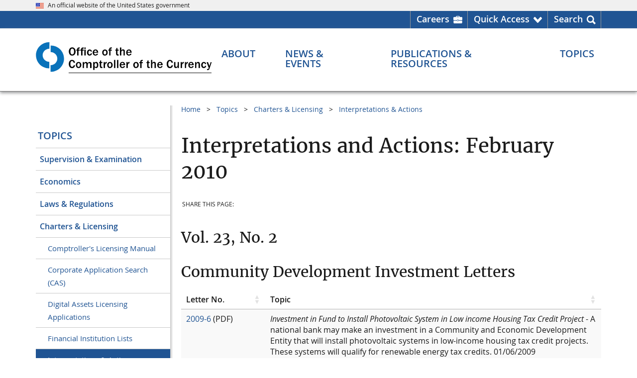

--- FILE ---
content_type: text/css
request_url: https://www.occ.gov/css/occgov-dataTables.css
body_size: 1484
content:
.scrollX-custom{position:relative;overflow:auto;width:100%}table.dataTable:not(.fixedHeader-floating){width:100%!important}table.dataTable caption{padding-bottom:1rem;text-align:left}table.dataTable a{display:inline-block;text-decoration:none}table.dataTable a:hover{text-decoration:underline}table.dataTable thead tr td,table.dataTable thead tr th{padding-left:10px;text-align:left;font-size:1.01rem;font-weight:600}table.dataTable thead tr td.sorting::before,table.dataTable thead tr td.sorting_asc::before,table.dataTable thead tr td.sorting_asc_disabled::before,table.dataTable thead tr td.sorting_desc::before,table.dataTable thead tr td.sorting_desc_disabled::before,table.dataTable thead tr th.sorting::before,table.dataTable thead tr th.sorting_asc::before,table.dataTable thead tr th.sorting_asc_disabled::before,table.dataTable thead tr th.sorting_desc::before,table.dataTable thead tr th.sorting_desc_disabled::before{padding-bottom:1px}table.dataTable thead tr td.sorting_asc::before,table.dataTable thead tr td.sorting_desc::after,table.dataTable thead tr th.sorting_asc::before,table.dataTable thead tr th.sorting_desc::after{color:#7a80dd;opacity:.9}table.dataTable thead tr td.sorting_disabled,table.dataTable thead tr th.sorting_disabled{padding-right:10px}table.dataTable thead tr td.dt-center:not(.sorting_disabled),table.dataTable thead tr th.dt-center:not(.sorting_disabled){padding-left:18px}table.dataTable tbody td{line-height:normal;vertical-align:top;font-size:1rem}table.dataTable tbody td ul{margin:0}table.dataTable tbody td li,table.dataTable tbody td p{margin-top:0;margin-bottom:8px;line-height:normal}table.dataTable tbody td[data-column=ID]{white-space:nowrap}table.dataTable.dtr-inline tbody>tr.child td .dtr-details{width:100%}table.dataTable.dtr-inline tbody>tr.child td .dtr-details>li{margin-bottom:0}table.dataTable.dtr-inline tbody>tr.child td .dtr-details>li .dtr-data{padding-left:4px}table.dataTable.dtr-inline tbody>tr.child td .dtr-details>li .dtr-data ul{list-style-type:square}table.dataTable.dtr-inline.collapsed>tbody>tr>td.dtr-control,table.dataTable.dtr-inline.collapsed>tbody>tr>th.dtr-control{padding-left:36px}table.dataTable.dtr-inline.collapsed>tbody>tr>td.dtr-control::before,table.dataTable.dtr-inline.collapsed>tbody>tr>th.dtr-control::before{width:16px;height:16px;margin-top:0;border:2px solid #fff;border-radius:16px;line-height:16px;top:10px;box-shadow:0 0 3px #444;background-color:#0071bc;font-family:inherit}table.dataTable.dtr-inline.collapsed>tbody>tr.parent>td.dtr-control::before,table.dataTable.dtr-inline.collapsed>tbody>tr.parent>th.dtr-control::before{line-height:14px;background-color:#0071bc;font-family:inherit}.dataTables_wrapper{padding-top:0;font-size:1.01rem}.dataTables_wrapper .dataTables_length{padding-bottom:8px}.dataTables_wrapper .dataTables_length select{width:auto;height:32px;margin-right:2px;padding:4px 6px;border:1px solid #919191;border-radius:0;background-color:#fff;box-sizing:border-box}.dataTables_wrapper .dataTables_filter{padding-bottom:16px}.dataTables_wrapper .dataTables_filter input[type=search]{float:none;height:32px;margin-left:6px;padding:4px 8px;border:1px solid #919191;border-radius:0;box-sizing:border-box}.dataTables_wrapper .dataTables_info{padding-top:24px}.dataTables_wrapper .dataTables_paginate{margin-top:0;padding-top:16px}.dataTables_wrapper .dataTables_paginate .paginate_button.current,.dataTables_wrapper .dataTables_paginate .paginate_button.disabled{pointer-events:none}.dataTables_wrapper .dataTables_empty{font-size:1.125rem}@media (max-width:640px){.dataTables_wrapper .dataTables_filter,.dataTables_wrapper .dataTables_length{text-align:left}table.dataTable.dtr-inline tbody>tr.child td .dtr-details .dtr-title{min-width:0}}.dataTable-with-buttons .grid-row.dataTables-bottom,.dataTable-with-buttons .grid-row.dataTables-top{align-items:center}.dataTable-with-buttons .grid-row.dataTables-top{padding-top:8px;padding-bottom:24px}.dataTable-with-buttons .grid-row.dataTables-bottom{padding-top:1.25rem}.dataTable-with-buttons .table-tools{text-align:center}.dataTable-with-buttons .table-tools .usa-button{margin-right:0}.dataTable-with-buttons .dataTables_wrapper .dataTables_filter,.dataTable-with-buttons .dataTables_wrapper .dataTables_info,.dataTable-with-buttons .dataTables_wrapper .dataTables_length,.dataTable-with-buttons .dataTables_wrapper .dataTables_paginate,.dataTable-with-buttons .dataTables_wrapper .table-tools{margin:0;padding:0 0 12px}@media (max-width:54.99em){.dataTable-with-buttons .dataTables_wrapper .dataTables_filter,.dataTable-with-buttons .dataTables_wrapper .dataTables_info,.dataTable-with-buttons .dataTables_wrapper .dataTables_length,.dataTable-with-buttons .dataTables_wrapper .dataTables_paginate{float:none;text-align:center}}

--- FILE ---
content_type: text/css
request_url: https://www.occ.gov/css/custom-styles.css
body_size: 732
content:
/* html{scroll-behavior:smooth} */

.image-brdr {
  border: 1px solid #adadad;
}

/* USWDS breakpoint mobile-lg 480px */
@media (min-width: 30em) {}

/* USWDS breakpoint tablet 640px */
@media (min-width: 40em) {}

/* USWDS breakpoint tablet-lg 880px */
@media (min-width: 55em) {}

/* USWDS breakpoint desktop 1024px */
@media (min-width: 64em) {}

/* USWDS breakpoint 1200px */
@media (min-width: 75em) {}

/* Added max height of 200px for Community Affairs Email signup section -MU */
.maxh-card-md {
  max-height: 12.5rem;
}

/* Update height/width Bio pages -MU/Kent */
.occgov-section__content-subsection.prfl-col-image img {   
height: auto;
}
.occgov-figure--center img {   
height: auto;
}


@media (min-width: 40em) {    
.occgov-section__content-subsection.prfl-col-image img {
 height: fit-content;
}
.occgov-figure--center img {
    height: fit-content;
}
}

@media (min-width: 40em) {
/* Updated margin for Leadership org pages -MU 07/16/25 */
.custom-margin-left-org {
  margin-left: 12rem !important;
}

.custom-margin-left-ld {
  margin-left: 14rem !important;
}
}




--- FILE ---
content_type: application/javascript
request_url: https://www.occ.gov/scripts/occgov-dataTables.js
body_size: 1538
content:
void 0!==$.fn.dataTable&&$.extend(!0,$.fn.dataTable.defaults,{stateSave:!0,stateDuration:-1,language:{searchPlaceholder:"Search Table",lengthMenu:"Show _MENU_ entries per page",info:"_START_ - _END_ of _TOTAL_ entries",infoFiltered:" (filtered from _MAX_ entries)",emptyTable:"No entries available",zeroRecords:"No matching entries found",loadingRecords:"Loading...",processing:"Processing...",aria:{sortAscending:" click to sort table in ascending order",sortDescending:" click to sort table in descending order",paginate:{first:"First Page",previous:"Previous Page",next:"Next Page",last:"Last Page"}}},columnDefs:[{targets:"NRID",type:"natural"},{targets:"NRDATE",orderData:[0,1]}]}),$((function(){function e(e){if(e){var t=$(e.table().node()),a=t.find("tbody tr td.dtr-control");a.length<1||(t.hasClass("collapsed")?(a.attr("aria-label","Press enter to show/hide hidden row data"),a.attr("tabindex","0"),a.data("dtr-keyboard",1)):(a.removeAttr("aria-label"),a.removeAttr("tabindex"),a.data("dtr-keyboard",0)))}}$(document).on("init.dt",(function(e,t,a){if(t.oInstance&&t.oInstance.length>0){var n=$(t.oInstance);!function(e,t){if(t.bSorted)return;var a=e.find("thead tr th");if(a.length>0){var n=$(a[0]);n.attr("tabindex")||n.attr("tabindex","0")}}(n,t),function(e,t){if(t.responsive)return;var a=e.data("scrollX-custom")||!1;!0===a&&(function(e,t){var a=$(t.nTableWrapper);if(0===a.length)return;var n=a.find(".table-tools").parent(),r=a.find(".dataTables_filter"),o=a.find(".dataTables_length"),i=a.find(".dataTables_info"),d=a.find(".dataTables_paginate"),s=$('<div class="dataTables_scroll"></div>'),l=$('<div class="scrollX-custom"></div>');l.append(e),s.append(l),n.length>0?n.after(s):r.length>0?r.after(s):o.length>0?o.after(s):i.length>0?i.before(s):d.length>0?d.before(s):a.append(s)}(e,t),function(e){e._fixedHeader&&(e._fixedHeader._scrollEnabled=function(){return!0})}(t))}(n,t),function(e,t){var a=e.find("thead tr th");$(a).on("click",(function(e){$(this).focus()})),t.responsive&&e.on("responsive-display.dt",(function(e,t,a,n,r){$(a.node()).find(".dtr-control").focus()}))}(n,t)}})),$(document).on("draw.dt",(function(t,a,n){a.responsive&&a.responsive.s&&e(a.responsive.s.dt),$(".dataTables_paginate > span a").each((function(e,t){var a=$(t).data("dt-idx");$(t).attr("aria-label","Page "+(a+1)+" link")}))})),$(document).on("page.dt",(function(e,t,a){e.target.scrollIntoView(),e.target.focus()})),$(document).on("responsive-resize.dt",(function(t,a,n){e(a)}))}));

--- FILE ---
content_type: application/javascript
request_url: https://www.occ.gov/scripts/main.js
body_size: 3549
content:
occApp.main=function(t,e,n,i,o){var a,c,r="body,html",s="fa-bars",d="fa-times",u="Menu",l="Close Menu",h=250,f=0,m=!1;function p(){var t=document.getElementById("primeNavBtnTxt");t&&((m=v())?t.textContent==u&&b(!1):t.textContent==l&&b(!0))}function v(){return $("body").hasClass("usa-js-mobile-nav--active")}function g(){m=!1,i.isDesktop()||(b(m=v()),m=!m)}function b(e){var n,i,a,r=document.getElementById("primeNavBtnIco"),h=document.getElementById("primeNavBtnTxt");e?(h.textContent=u,r.classList.remove(d),r.classList.add(s),n=$(".usa-nav__primary .usa-nav__primary-item"),i=n.find("button.usa-accordion__button"),a=n.find(".usa-nav__submenu.usa-megamenu"),i.attr("aria-expanded",t.FALSE),a.attr("hidden","")):(h.textContent=l,r.classList.remove(s),r.classList.add(d),"none"!=$$("mobileSearch").css("display")&&x(),function(){var t=window.location.pathname.toLowerCase();if("/"==t||"/index.html"==t)return;var e,n,i=window.location.href.split("?")[0],a=!1,c={};if($("#primeNav ul li a").each((function(t,o){var r=o.href;if(e=r.lastIndexOf("/"),n=r.substr(0,e),r==i)return _($(o)),a=!0,!1;""==n||c[n]||(c[n]=$(o))})),a)return;n=i;do{if(e=n.lastIndexOf("/"),n=n.substr(0,e),c[n])return void _(c[n])}while(e>-1);o.log("Path not found: ",i,n)}(),c.hide())}function _(e){e.addClass("usa-current");var n=e.closest(".usa-nav__primary-item"),i=n.find("button.usa-accordion__button"),o=n.find(".usa-nav__submenu.usa-megamenu");i.attr("aria-expanded",t.TRUE),o.removeAttr("hidden"),C(e)}function x(){m&&$$("primeNavBtn").trigger("click"),$$("primeNavBtnSearchIco").toggleClass("icon-search"),$$("primeNavBtnSearchIco").toggleClass("mark-search");var t=document.getElementById("primeNavBtnSearchTxt");$$("primeNavBtnSearchIco").hasClass("icon-search")?t.textContent="Search":t.textContent="Close Search",$$("mobileSearch").toggle(350,(function(){"none"!=$$("mobileSearch").css("display")&&$(".mobile-search-bar input.gsc-input").focus()}))}function S(){a.removeAttr("style")}function A(){$(".occgov-accordion__button").each((function(){!function(e){var i=e.parentNode.nextElementSibling,o=e.getAttribute("aria-expanded"),a=e.getAttribute("aria-controls"),c=$(e).hasClass("occgov-animate"),r=n.getItem(y(a));!r||r!=t.TRUE&&r!=t.FALSE||r!=o&&(o=r,e.setAttribute("aria-expanded",o));o==t.TRUE?(i.removeAttribute("hidden"),c&&(i.style.maxHeight=w(i.scrollHeight))):(i.setAttribute("hidden",""),c&&(i.style.maxHeight="0px"));k(e,o)}(this)}))}function y(t){return window.location.pathname?window.location.pathname+":"+t:t}function w(t){return t&&t>0?1+1.01*t/16+"rem":0}function k(e,n){var i=$(e).find(".occgov-accordion__button--icon-container .icon-text"),o=$(e).find(".occgov-accordion__button--icon-container .fas");n==t.TRUE?(i.text("Hide"),o.removeClass("fa-plus-circle"),o.addClass("fa-minus-circle")):(i.text("Show"),o.removeClass("fa-minus-circle"),o.addClass("fa-plus-circle"))}function E(){$(".occgov-accordion__button.occgov-animate").each((function(){var e=this.parentNode.nextElementSibling;this.getAttribute("aria-expanded")==t.TRUE&&(e.style.maxHeight=w(e.scrollHeight))}))}function T(){$(".tabbed-accordion").each((function(){var e=$(this).find(".occgov-accordion__tabbed--content-group"),n=e.find(".occgov-accordion__content"),o=!i.isTablet(),a=[];(n.each((function(t){if((null==this.getAttribute("hidden")&&""==this.style.maxHeight||""!=this.style.maxHeight&&"0px"!=this.style.maxHeight)&&(a.push(t),!o))return!1})),o)?function(e,n,i){var o,a=!1;e.each((function(e){o=t.FALSE,i.indexOf(e)>-1&&(o=t.TRUE),$(this).hasClass("occgov-animate")&&(a=!0),this.setAttribute("aria-expanded",o),k(this,o)})),n.each((function(e){o=t.FALSE,i.indexOf(e)>-1&&(o=t.TRUE),a?(this.removeAttribute("hidden"),o==t.TRUE?this.style.maxHeight=w(this.scrollHeight):this.style.maxHeight="0px"):o==t.TRUE?this.removeAttribute("hidden"):this.setAttribute("hidden","")}))}(e.find(".occgov-accordion__button"),n,a):function(e,n,i){var o=i.length>0?i[0]:0;e.each((function(e){var n=t.FALSE;e==o&&(n=t.TRUE),this.setAttribute("aria-expanded",n)})),n.each((function(t){this.removeAttribute("style"),t==o?this.removeAttribute("hidden"):this.setAttribute("hidden","")}))}($(this).find(".occgov-accordion__tabbed--tab-group button"),n,a)}))}function j(t){if(window.location.hash&&$$("searchPage").length<1){var e=window.location.hash;C($(e),t)}}function C(e,o){if(e.length>0){o=o||500;var a=(e=function(e){if(e.hasClass("occgov-accordion__content")){var o=e.attr("id"),a=$$("tabButton-"+o),c=$$("button-"+o);if(c.length>0&&c.hasClass("occgov-accordion__button")){var r,s,d=c[0],u=e[0],l=null,h=null,f=!1;return a.length>0&&a.hasClass("occgov-accordion__tabbed--button")&&i.isTablet()&&(h=a.closest(".tabbed-accordion")).length>0&&(l=a[0]),l?(r=l.getAttribute("aria-expanded"),s=l.getAttribute("aria-controls")):(r=d.getAttribute("aria-expanded"),s=d.getAttribute("aria-controls"),f=c.hasClass("occgov-animate")),u&&u.removeAttribute("hidden"),r==t.FALSE&&(r=t.TRUE,l&&(h.find(".occgov-accordion__tabbed--button").attr("aria-expanded",t.FALSE),h.find(".occgov-accordion__button").attr("aria-expanded",t.FALSE),h.find(".occgov-accordion__content").attr("hidden",!0)),f&&(u.style.maxHeight=w(u.scrollHeight)),n.setItem(y(s),r),d.setAttribute("aria-expanded",r),l&&l.setAttribute("aria-expanded",r),k(d,r)),l?a:c}}return e}(e)).offset();$(r).animate({scrollTop:a.top},o)}}return{init:function(){var s,d,u,l,b,_,I,H;a=$$("masthead"),$(window).on("pageshow",(function(){p()})),s={},$(".occ-alert--page").each((function(t,e){var i=$(this),o=i.data("page-alert");if(null==o||""==o)i.find(".occ-alert__close button").hide(),i.show();else{var a=n.getItem("alert-hidden-"+o);if((!a||isNaN(a)||1!=a)&&(i.slideDown(300),null==s[o])){s[o]=o;var c=$('div[data-page-alert="'+o+'"]');c.find(".occ-alert__close button").on("click",(function(){c.slideUp(300),n.setItem("alert-hidden-"+o,1,1440)}))}}})),(c=$$("backToTop")).hide(),c.on("click",(function(){return $(r).animate({scrollTop:0},750),!1})),u=navigator.userAgent,l=u.indexOf("Trident/"),d=(l>0?11:(l=u.indexOf("MSIE"))>0?10:0)>0,$$("primeNavBtn").on("click",g),$$("nav-overlay").on("click",g),$('#primeNav a[href^="tel"]').on("click",g),$(document).on("keydown",(function(t){27==e.getKey(t)&&(v()?d?$$("primeNavBtn").trigger("click"):g():p())})),$(window).on("resize",e.setDelay((function(t){i.isDesktop()||p(),T(),setTimeout(E,150)}),200)),I=100,H=200,$(window).on("scroll",(function(){m||(b=$(window).scrollTop(),_=a.outerHeight(!0),b>_+H?c.fadeIn(750):c.fadeOut(750),b>0&&!i.isDesktop()?b>_+I&&function(t,e){var n=t-f;n>2?function(t,e){var n=t>e?-(e+2):-(t+1);a.css({top:n+"px"})}(t,e):n>-3&&n<3||S(),f=t}(b,_):S())})),function(){var t=occApp.pageDataTables||[];if(t.length>0)for(var e=0;e<t.length;e++){var n=t[e];try{n&&n.name&&$(n.name).DataTable(n.settings||{})}catch(t){o.log("_initDataTables",t)}}}(),$$("mobileSearch").hide(),$$("primeNavBtnSearch").on("click",x),$$("primeNavBtnSearch").on("keyup",(function(t){13==e.getKey(t)&&x()})),A(),$(".occgov-accordion__button").on("click",(function(e){var i=this.parentNode.nextElementSibling,o=this.getAttribute("aria-expanded"),a=this.getAttribute("aria-controls"),c=$(this).hasClass("occgov-animate"),r=y(a);o==t.TRUE?(o=t.FALSE,c&&(i.style.maxHeight="0px",i.setAttribute("hidden","")),n.removeItem(r)):(o=t.TRUE,c&&(i.removeAttribute("hidden"),i.style.maxHeight=w(i.scrollHeight)),n.setItem(r,o)),c&&this.setAttribute("aria-expanded",o),k(this,o)})),$(".expand-all").on("click",(function(){var e=$(this).closest(".usa-accordion").find(".occgov-accordion__button"),i=e.hasClass("occgov-animate");e.attr("aria-expanded",t.TRUE),k(e,t.TRUE),$(this).closest(".usa-accordion").find(".occgov-accordion__content").each((function(){this.removeAttribute("hidden"),i&&(this.style.maxHeight=w(this.scrollHeight)),n.setItem(y(this.id),t.TRUE)}))})),$(".collapse-all").on("click",(function(){var e=$(this).closest(".usa-accordion").find(".occgov-accordion__button"),i=e.hasClass("occgov-animate");e.attr("aria-expanded",t.FALSE),k(e,t.FALSE),$(this).closest(".usa-accordion").find(".occgov-accordion__content").each((function(){i&&(this.style.maxHeight="0px"),this.setAttribute("hidden",""),n.removeItem(y(this.id))}))})),$(".occgov-accordion__tabbed--tab-group button").on("click",(function(){var e=$(this).closest(".usa-accordion.tabbed-accordion"),i=e.find(".occgov-accordion__tabbed--tab-group button"),o=e.find(".occgov-accordion__tabbed--content-group"),a=this.getAttribute("aria-controls"),c="#"+a,r=o.find(c)[0];o.find(".occgov-accordion__content").each((function(){this===r?this.removeAttribute("hidden"):this.setAttribute("hidden","")})),i.each((function(){var e,i=this.getAttribute("aria-controls"),o=y(i);i==a?(e=t.TRUE,n.setItem(o,e)):(e=t.FALSE,n.removeItem(o)),this.setAttribute("aria-expanded",e)}))})),T(),$(window).on("hashchange",(function(){j()})),$(document).on("click",'body a[href^="#"]',(function(){var t=$(this).attr("href");C($(t))})),$$("masthead").on("focus",".mobile-search-bar input.gsc-input",(function(){i.isDesktop()||$(window).scrollTop()>0&&$(r).animate({scrollTop:0},h)})),setTimeout((function(){var t;null!=window.__occgov_inst_search_widget&&(e.addStylesheet("jquery-ui.autocomplete.min.css"),e.addStylesheet("occgov-jquery-ui.css"),e.addStylesheet("tools.css"),e.addScript("jquery-ui.autocomplete.min.js",(function(){e.addScript("environment.js",(function(){e.addScript("institution-search-widget.js")}))}))),null!=window.__occgov_cra_search&&(e.addStylesheet("jquery-ui.datepicker.min.css"),e.addStylesheet("occgov-jquery-ui.css"),e.addStylesheet("tools.css"),e.addScript("jquery-ui.datepicker.min.js",(function(){e.addScript("environment.js",(function(){e.addScript("cra-search.js")}))}))),null!=window.__occgov_bank_mergers&&e.addScript("environment.js",(function(){e.addScript("bank-mergers.js")})),null!=window.__occ_speaker_request&&(e.addStylesheet("jquery-ui.datepicker.min.css"),e.addStylesheet("occgov-jquery-ui.css"),e.addStylesheet("tools.css"),e.addScript("jquery-ui.datepicker.min.js",(function(){e.addScript("environment.js",(function(){e.addScript("speaker-request.js")}))}))),null!=window.__occgov_annual_report&&(e.addStylesheet("tools.css"),e.addScript("chart.js",(function(){e.addScript("occgov-charts.js",(function(){e.addScript("key-data-statistics.js")}))}))),null!=(t=window.__occgov_locations)&&"list"==t&&e.addScript("jquery.tmpl.js",(function(){e.addScript("locations-list.js")})),function(){var t=window.__occgov_eoma;null!=t&&(e.addStylesheet("tools.css"),e.addScript("jquery.tmpl.js",(function(){e.addScript("eoma.js")})))}(),function(){function t(t,n){var i=t.attr("href"),o=t.text()||"";console.log("Track Clicks:",o.trim()),e.trackEvent(o.trim()+" Click",{href_clicked:i},n)}$(".utility-dropdown-list").on("click","a",(function(){t($(this),"Quick Access Menu")})),$(".head-ut-search-tools__column").on("click","a",(function(){t($(this),"Search Menu")})),$("#primeNav").on("click","a",(function(){t($(this),"Sub Prime Navigation")}))}(),$("h1,h2,h3,h4,h5,h6").each((function(){var t=$(this);t.attr("data-content",t.text())})),j(750)}),10)},print:function(t){window.print()},refreshAccordions:A}}(occApp.consts,occApp.common,occApp.storage,occApp.viewPort,occApp.local),$((function(){occApp.main.init()}));